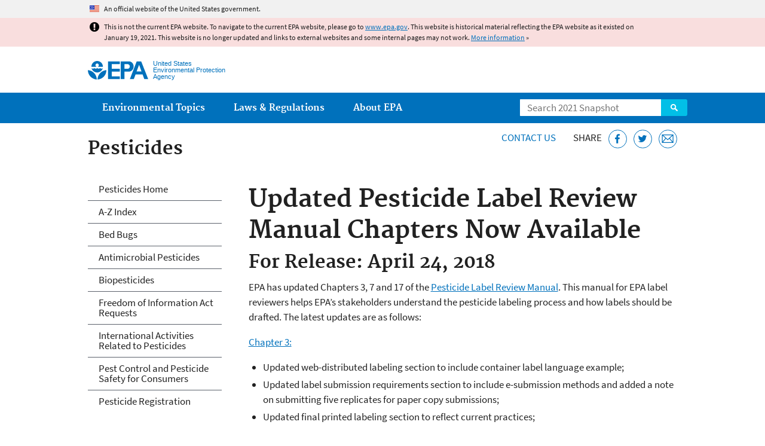

--- FILE ---
content_type: text/css
request_url: https://19january2021snapshot.epa.gov/sites/all/themes/epa/css/contrib/date.min.css?qo3nmu
body_size: 513
content:
div.date-calendar-day{background:#f1f1f1;border:1px solid #e4e2e0;border-bottom-color:#aeb0b5;border-right-color:#aeb0b5;color:#5b616b;float:left;line-height:1;margin:6px 10px 0 0;text-align:center;width:40px}div.date-calendar-day span{display:block;text-align:center}div.date-calendar-day span.month{background-color:#5b616b;color:#f1f1f1;font-size:15px;padding:2px;text-transform:uppercase}div.date-calendar-day span.day{font-size:30px;font-weight:700}div.date-calendar-day span.year{font-size:15px;padding:2px}